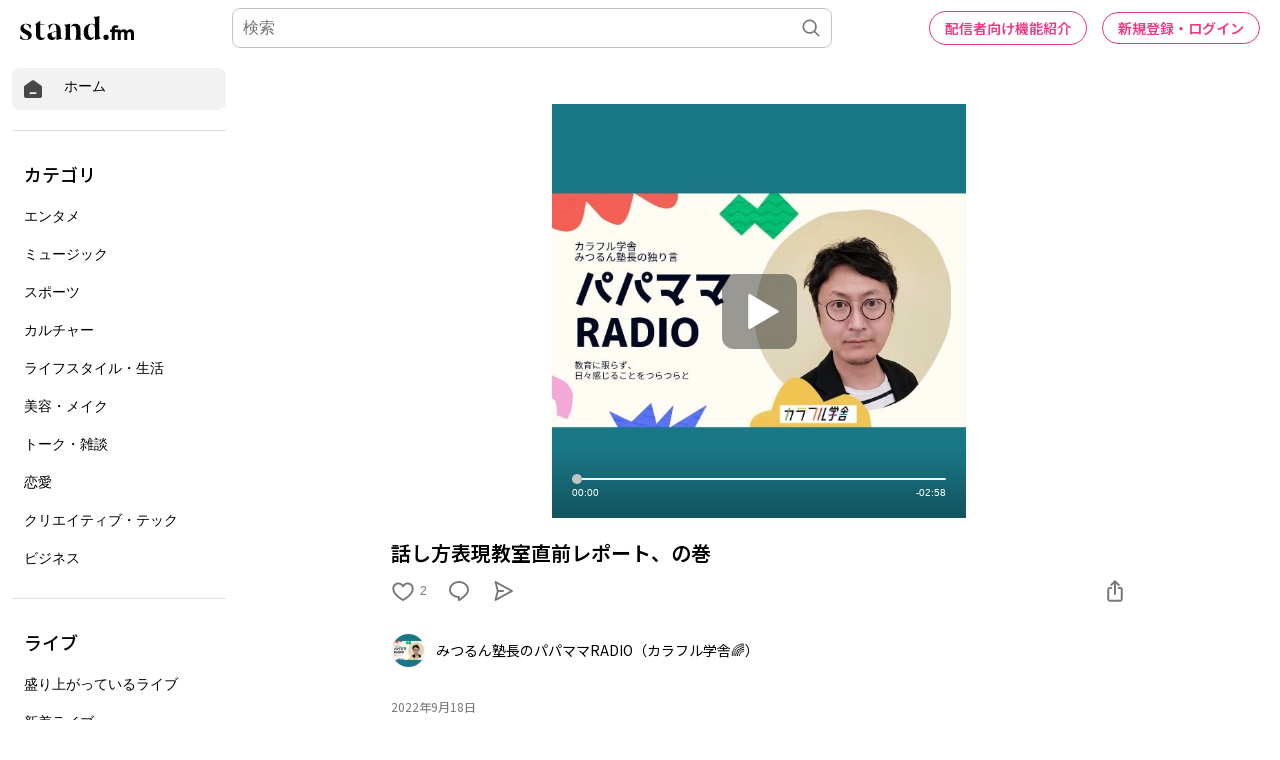

--- FILE ---
content_type: text/html; charset=utf-8
request_url: https://www.google.com/recaptcha/api2/aframe
body_size: 182
content:
<!DOCTYPE HTML><html><head><meta http-equiv="content-type" content="text/html; charset=UTF-8"></head><body><script nonce="slASKo22pKIALFoe0Zz3KQ">/** Anti-fraud and anti-abuse applications only. See google.com/recaptcha */ try{var clients={'sodar':'https://pagead2.googlesyndication.com/pagead/sodar?'};window.addEventListener("message",function(a){try{if(a.source===window.parent){var b=JSON.parse(a.data);var c=clients[b['id']];if(c){var d=document.createElement('img');d.src=c+b['params']+'&rc='+(localStorage.getItem("rc::a")?sessionStorage.getItem("rc::b"):"");window.document.body.appendChild(d);sessionStorage.setItem("rc::e",parseInt(sessionStorage.getItem("rc::e")||0)+1);localStorage.setItem("rc::h",'1768593713821');}}}catch(b){}});window.parent.postMessage("_grecaptcha_ready", "*");}catch(b){}</script></body></html>